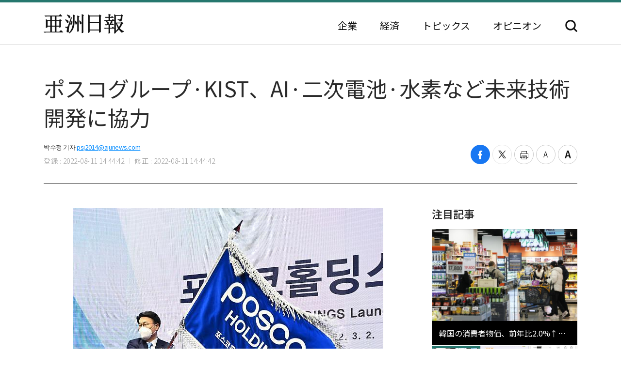

--- FILE ---
content_type: text/html; charset=UTF-8
request_url: https://japan.ajunews.com/view/20220811144358736
body_size: 9382
content:
<!---- 개편버전 20221123 ------>
<!doctype html>
<html lang="ja">
<head>
<!-- Google Tag Manager -->
<script>(function(w,d,s,l,i){w[l]=w[l]||[];w[l].push({'gtm.start':
new Date().getTime(),event:'gtm.js'});var f=d.getElementsByTagName(s)[0],
j=d.createElement(s),dl=l!='dataLayer'?'&l='+l:'';j.async=true;j.src=
'https://www.googletagmanager.com/gtm.js?id='+i+dl;f.parentNode.insertBefore(j,f);
})(window,document,'script','dataLayer','GTM-54K9DPW');</script>
<!-- End Google Tag Manager -->
<meta charset="utf-8">
<meta http-equiv="X-UA-Compatible" content="IE=edge">
<meta name="viewport" content="width=device-width, initial-scale=0">
<link rel="alternate" media="only screen and ( max-width: 640px)" href="https://m.jp.ajunews.com" />
<link rel="shortcut icon" type="image/x-icon" href="https://image.ajunews.com/images/site/news/jp/img/aju_jp.ico">
<meta name="title" content="ポスコグループ·KIST、AI·二次電池·水素など未来技術開発に協力 | 亜洲日報">
<meta name="keywords" content="1,2,3">
<meta name="news_keywords" content="1,2,3">
<meta name="description" content="ポスコグループと韓国科学技術研究院(KIST)がエコ未来技術開発のために協力する。ポスコホールディングスとKISTは11日、ソウル大峙洞のポスコセンターで、人工知能(AI)と二次電池素材、水素&middot;低炭素など未来技術分野で両側が積極的に協力することにする「ポスコホールディングス未来技術研究..." />
<meta property="og:locale" content="ja-JP" />
<meta property="og:title" content="ポスコグループ·KIST、AI·二次電池·水素など未来技術開発に協力 | 亜洲日報" />
<meta property="og:description" content="ポスコグループと韓国科学技術研究院(KIST)がエコ未来技術開発のために協力する。ポスコホールディングスとKISTは11日、ソウル大峙洞のポスコセンターで、人工知能(AI)と二次電池素材、水素&middot;低炭素など未来技術分野で両側が積極的に協力することにする「ポスコホールディングス未来技術研究..." />
<meta property="og:image" content="https://image.ajunews.com/content/image/2022/08/11/20220811144412684157.jpg" />
<meta property="og:image:width" content="640"/>
<meta property="og:image:height" content="458"/>
<meta property="og:url" content="//japan.ajunews.com" />
<meta property="og:description" content="ポスコグループと韓国科学技術研究院(KIST)がエコ未来技術開発のために協力する。ポスコホールディングスとKISTは11日、ソウル大峙洞のポスコセンターで、人工知能(AI)と二次電池素材、水素&middot;低炭素など未来技術分野で両側が積極的に協力することにする「ポスコホールディングス未来技術研究..." />
<meta name="twitter:card" content="summary" />
<meta name="twitter:title" content="ポスコグループ·KIST、AI·二次電池·水素など未来技術開発に協力 | 亜洲日報" />
<meta name="twitter:url" content="//japan.ajunews.com" />
<meta name="twitter:description" content="ポスコグループと韓国科学技術研究院(KIST)がエコ未来技術開発のために協力する。ポスコホールディングスとKISTは11日、ソウル大峙洞のポスコセンターで、人工知能(AI)と二次電池素材、水素&middot;低炭素など未来技術分野で両側が積極的に協力することにする「ポスコホールディングス未来技術研究..." />
<meta name="twitter:image" content="https://image.ajunews.com/content/image/2022/08/11/20220811144412684157.jpg" />
<title>ポスコグループ·KIST、AI·二次電池·水素など未来技術開発に協力 | 亜洲日報</title>
<script type="text/javascript" src="https://image.ajunews.com/images/site/js/jquery-3.4.1.min.js"></script>
<script type="text/javascript" src="https://image.ajunews.com/images/site/js/jquery-ui-1.10.4.js"></script>
<link rel="stylesheet" href="https://image.ajunews.com/images/site/news/jp/css/jp.css?20221207093106">
<script type="text/javascript" src="https://image.ajunews.com/images/site/js/jquery.cookie.js"></script>
</head>
<body>
<!-- Google Tag Manager (noscript) -->
<noscript><iframe src="https://www.googletagmanager.com/ns.html?id=GTM-54K9DPW"
height="0" width="0" style="display:none;visibility:hidden"></iframe></noscript>
<!-- End Google Tag Manager (noscript) -->
<div id="wrap">
<!-- header -->
<!---- 개편버전 20221123 ------>


<script>

$(function(){

    var fname = document.URL.substring(document.URL.lastIndexOf("/") + 1, document.URL.length);
    var setCategoryFlag = "";

    if(fname.includes('enterprise')){
		setCategoryFlag = "enterprise";
    }
    if(fname.includes('korea')){
		setCategoryFlag = "korea";
    }
    //if(fname.includes('kwave')){
	//	setCategoryFlag = "kwave";
    //}
    if(fname.includes('entertainmentsport')){
		setCategoryFlag = "entertainmentsport";
    }
    if(fname.includes('politicssociety')){
		setCategoryFlag = "politicssociety";
    }
    if(fname.includes('northkoreajapan')){
		setCategoryFlag = "northkoreajapan";
    }
    if(fname.includes('opinion')){
		setCategoryFlag = "opinion";
    }

    switch(setCategoryFlag){

        case "enterprise":$('#enterprise').addClass("on");break;
        case "korea":$('#korea').addClass("on");break;
        //case "kwave":$('#kwave').addClass("on");break;
        case "entertainmentsport":$('#kwave').addClass("on");$('#entertainmentsport').addClass("on");break;
        case "politicssociety":$('#kwave').addClass("on");$('#politicssociety').addClass("on");break;
        case "northkoreajapan":$('#kwave').addClass("on");$('#northkoreajapan').addClass("on");break;
        case "opinion":$('#opinion').addClass("on");break;
    }

});


</script>



	<header class="headerView">

		<div class="hd_top">
		<div class="date">2026. 02. 04 (水)</div>
		<ul class="family_site">
			<li><a href="https://www.ajunews.com" target="_blank" rel="noopener noreferrer">韓国語</a></li>
			<li><a href="https://www.ajupress.com/" target="_blank" rel="noopener noreferrer">英語</a></li>
		</ul>
	</div>
	
	<div class="hd_item">
		<div class="logo">
			<a href="/">亜洲日報</a>
			<span>5ヶ国語のグローバル経済新聞</span>
		</div>
		<div class="nav">
			<nav>
				<ul>
					<li id="enterprise"><a href="//japan.ajunews.com/enterprise">企業</a></li>
					<li id="korea"><a href="//japan.ajunews.com/korea">経済</a></li>
					<li class="li_03" id="kwave">
						<a href="javascript:;">トピックス</a>
						<div class="s_menu">
							<ul>
								<li id="entertainmentsport"><a href="/entertainmentsport">エンタメ·スポーツ</a></li>
								<li id="politicssociety"><a href="/politicssociety">政治·社会</a></li>
								<li id="northkoreajapan"><a href="/northkoreajapan">北朝鮮·日本</a></li>
							</ul>
						</div>
					</li>
					<li id="opinion"><a href="/opinion">オピニオン</a></li>
				</ul>
			</nav>
			<div class="btn_search">
				<button type="button">検索</button>
			</div>

			<div class="search_layer">
				<div class="inner">
					<div class="search_box">
						<form method="GET" name="myForm" class="form_sch" action="">
							<fieldset>
								<legend class="hide">検索</legend>
								<input type="text" name="top_search_str" id="top_search_str" autocomplete='off' 
								placeholder='検索語を入力してください。' maxlength="50">
								<button type="button" onClick="javascript:doSearch2()">検索</button>
							</fieldset>
						</form>
					</div>
				</div>
			</div>

		</div>
	</div>
</header>
<!-- //header --><!-- header// --> 

<!-- container -->
<div id="container">
	<div class="contents">

		<div class="view_wrap">
			<div class="view_header">
				<h1>ポスコグループ·KIST、AI·二次電池·水素など未来技術開発に協力</h1>
				<div class="vh_area">				
					<div class="byline_info">
						<span class="name">박수정 기자<a href="mailto:psj2014@ajunews.com">psj2014@ajunews.com</a></span>
						<span class="date"><em>登録 : 2022-08-11 14:44:42</em><em>修正 : 2022-08-11 14:44:42</em></span>
					</div>
					<ul class="share_box">
						<li><button class="facebook" onclick="sns_Pop('http://www.facebook.com/sharer.php?u=http%3A%2F%2Fjapan.ajunews.com%2Fview%2F20220811144358736',2,800,400,1)" ><i></i><span class="hide">페이스북 공유하기</span></button></li>
						<li><button class="twitter" href="javascript:;" onclick="sns_Pop('https://twitter.com/intent/tweet?text=%E3%83%9D%E3%82%B9%E3%82%B3%E3%82%B0%E3%83%AB%E3%83%BC%E3%83%97%C2%B7KIST%E3%80%81AI%C2%B7%E4%BA%8C%E6%AC%A1%E9%9B%BB%E6%B1%A0%C2%B7%E6%B0%B4%E7%B4%A0%E3%81%AA%E3%81%A9%E6%9C%AA%E6%9D%A5%E6%8A%80%E8%A1%93%E9%96%8B%E7%99%BA%E3%81%AB%E5%8D%94%E5%8A%9B&url=http%3A%2F%2Fjapan.ajunews.com%2Fview%2F20220811144358736&related=%E4%BA%9C%E6%B4%B2%E6%97%A5%E5%A0%B1&via=%E4%BA%9C%E6%B4%B2%E6%97%A5%E5%A0%B1',3,800,700,1)" ><i></i><span class="hide">트위터 공유하기</span></button></li>
						<li><button class="print" onclick="printArticle('20220811144358736');return false;" ><i></i><span class="hide">프린트하기</span></button></li>
						<li><button class="zoomout" onclick="articleZoomout('articleBody')" ><i></i><span class="hide">글자크기 줄이기</span></button></li>
						<li><button class="Zoomin" onclick="articleZoomin('articleBody')" ><i></i><span class="hide">글자크기 키우기</span></button></li>
					</ul>
				</div>
			</div>
			<div class="view_content">
				<div class="article_wrap">

                   
					<article>

                						<div id="articleBody" style="text-align:justify;" itemprop="articleBody">

				<div class="imgBox ib_center" id="imgBox_2190987">
<div id="captionBox" style="width:640px; clear:both; float:none;"><img height="458" id="imgs_2190987" photo_no="2190987" src="https://image.ajunews.com/content/image/2022/08/11/20220811144412684157.jpg" width="640" />
<p class="p_caption" style="text-align:left;">[ポスコグループ&middot;KIST、AI&middot;二次電池&middot;水素など未来技術開発に協力]</p>
</div>
</div>
<br id='br_0' />
&nbsp;<br id='br_1' />
ポスコグループと韓国科学技術研究院(KIST)がエコ未来技術開発のために協力する。<br id='br_2' />
&nbsp;<br id='br_3' />
ポスコホールディングスとKISTは11日、ソウル大峙洞のポスコセンターで、人工知能(AI)と二次電池素材、水素&middot;低炭素など未来技術分野で両側が積極的に協力することにする「ポスコホールディングス未来技術研究院-KIST技術協力業務協約(MOU)」を締結した。<br id='br_4' />
&nbsp;<br id='br_5' />
今後、双方は人工知能(AI)分野で危険地域の遠隔作業ロボット知能化研究、映像認識基盤のCCTV災害予防技術開発、計算科学を通じた全固体電池向け新物質開発などを共同で遂行する。<br id='br_6' />
&nbsp;<br id='br_7' />
また、二次電池素材分野では全固体電池エネルギー密度の改善、ナトリウムイオン電池の正極材核心技術の確保を通じ、次世代二次電池素材の競争力を強化することで協議した。<br id='br_8' />
&nbsp;<br id='br_9' />
水素&middot;低炭素分野は製鉄所COG(Coke Oven Gas)で水素分離および貯蔵技術、アンモニア分解触媒源泉技術、清浄水素生産技術など炭素中立エネルギー技術を確保し、水素事業を先導していくことにした。 これと関連し、ポスコグループは今後、低炭素時代での生き残りに向け、水素還元製鉄などの炭素中立新技術の開発を推進している。<br id='br_10' />
&nbsp;<br id='br_11' />
この他にもポスコグループとKISTは持続可能な研究協力のため、相互人材交流も推進する計画だ。 課題に参加する研究人材は双方の研究員に兼職しながら実質的な研究協力を進め、ポスコホールディングスはKIST奨学生を選抜して研修費用を支援し、卒業後、ポスコホールディングスに入社するプログラムも連携する方針だ。<br id='br_12' />
&nbsp;<br id='br_13' />
さらに、ポスコグループは今年3月、持株会社体制転換と共に、ポスコグループの新事業R&amp;Dおよび核心技術確保のため、未来技術研究院を新設し、国内外の優秀なスター級研究人材を集中的に誘致し、人工知能、二次電池素材、水素など未来技術開発に集中している。<br id='br_14' />
&nbsp;<br id='br_15' />
KISTは韓国初の総合科学技術政府出捐研究所として人工知能、二次電池素材、水素&middot;低炭素分野に世界的水準の技術と研究人材を保有しており、これを基盤に、ポスコグループと未来技術分野の共同課題遂行、パイロット実証などの協力をより一層強化する予定だ。<br id='br_16' />
						<div class="copy">亜洲日報の記事等を無断で複製、公衆送信 、翻案、配布することは禁じられています。
                                                </div>

										<div class="relate_news">
							<span class="h_tit">注目記事</span>
							<ul>
																<li><a href="//japan.ajunews.com/view/20260115115905306">· ポスコグループ、日本「安川電機」と協力して産業用ロボット現場を拡散</a></li>
																<li><a href="//japan.ajunews.com/view/20250926134540947">· ポスコグループ、韓国最大規模「仁川海上風力事業」推進</a></li>
																<li><a href="//japan.ajunews.com/view/20250905161144462">· ポスコグループ、HMM買収を検討…諮問団を構成し、本格的な動き</a></li>
															</ul>
						</div>
				
					</article>

				</div>

				
				<aside class="aside">
					<div class="photo">
						<div class="ctg_h">
							<span class="h_tit">注目記事</span>
						</div>
						<div class="visual_photo">
							<div class="vp_lst_big">

								<div class="big_li n01 on">
									<a href="//japan.ajunews.com/view/20260203094145995">
										<span class="thumb"><img src="https://image.ajunews.com/content/image/2026/02/03/20260203092027828202.jpg" alt="韓国の消費者物価、前年比2.0%↑…サービス・食べ物など上昇"></span>
										<span class="tit">韓国の消費者物価、前年比2.0%↑…サービス・食べ物など上昇</span>
									</a>
								</div>
            								<div class="big_li n02 ">
									<a href="//japan.ajunews.com/view/20260202135218411">
										<span class="thumb"><img src="https://image.ajunews.com/content/image/2026/02/02/20260202112848321900.png" alt="昨年のオンラインショッピング取引額272兆ウォン…海外直接購入も5.2%↑"></span>
										<span class="tit">昨年のオンラインショッピング取引額272兆ウォン…海外直接購入も5.2%↑</span>
									</a>
								</div>
            								<div class="big_li n03 ">
									<a href="//japan.ajunews.com/view/20260202090537160">
										<span class="thumb"><img src="https://image.ajunews.com/content/image/2026/02/02/20260202083318954078.jpg" alt="「韓国の会社員10人に6人がAIを活用…業務効率増進に効果」"></span>
										<span class="tit">「韓国の会社員10人に6人がAIを活用…業務効率増進に効果」</span>
									</a>
								</div>
            							</div>

							<ul class="vp_lst">
								<li class="n01 on"><a class="thumb" href="//japan.ajunews.com//japan.ajunews.com/view/20260203094145995"><img src="https://image.ajunews.com/content/image/2026/02/03/20260203092027828202.jpg" alt="韓国の消費者物価、前年比2.0%↑…サービス・食べ物など上昇"></a></li>
            								<li class="n02 "><a class="thumb" href="//japan.ajunews.com//japan.ajunews.com/view/20260202135218411"><img src="https://image.ajunews.com/content/image/2026/02/02/20260202112848321900.png" alt="昨年のオンラインショッピング取引額272兆ウォン…海外直接購入も5.2%↑"></a></li>
            								<li class="n03 "><a class="thumb" href="//japan.ajunews.com//japan.ajunews.com/view/20260202090537160"><img src="https://image.ajunews.com/content/image/2026/02/02/20260202083318954078.jpg" alt="「韓国の会社員10人に6人がAIを活用…業務効率増進に効果」"></a></li>
            							</ul>
						</div>
					</div>
					<div class="ranking">
						<div class="ctg_h">
							<span class="h_tit">最新ニュース</span>
						</div>
						<ol>
							<li>
								<a href="//japan.ajunews.com/view/20260203160410384">
																		<span class="thumb"><img src="https://image.ajunews.com/content/image/2026/02/03/20260203160920401410.jpg" alt="チョン・ハンギル氏、162日ぶりに帰国…「警察への出頭・映画広報のため」"></span>
																		<span class="tit">チョン・ハンギル氏、162日ぶりに帰国…「警察への出頭・映画広報のため」</span>
								</a>
							</li>
            							<li>
								<a href="//japan.ajunews.com/view/20260203123844149">
																		<span class="thumb"><img src="https://image.ajunews.com/content/image/2026/02/03/20260203123901689451.jpg" alt="KT、1秒当たり30万つの量子暗号キー生成装置を開発"></span>
																		<span class="tit">KT、1秒当たり30万つの量子暗号キー生成装置を開発</span>
								</a>
							</li>
            							<li>
								<a href="//japan.ajunews.com/view/20260203123322147">
																		<span class="thumb"><img src="https://image.ajunews.com/content/image/2026/02/03/20260203123341560574.jpg" alt="ハンファビジョン、AI国際標準認証を取得"></span>
																		<span class="tit">ハンファビジョン、AI国際標準認証を取得</span>
								</a>
							</li>
            							<li>
								<a href="//japan.ajunews.com/view/20260203122956146">
																		<span class="thumb"><img src="https://image.ajunews.com/content/image/2026/02/03/20260203123013579122.jpg" alt="サムスン電子、米国の冷暖房空調展示会に参加…AI冷暖房ソリューションの公開"></span>
																		<span class="tit">サムスン電子、米国の冷暖房空調展示会に参加…AI冷暖房ソリューションの公開</span>
								</a>
							</li>
            							<li>
								<a href="//japan.ajunews.com/view/20260203122351143">
																		<span class="thumb"><img src="https://image.ajunews.com/content/image/2026/02/03/20260203122412701433.jpg" alt="LG電子、ISE 2026でB2Bソリューションを多数公開"></span>
																		<span class="tit">LG電子、ISE 2026でB2Bソリューションを多数公開</span>
								</a>
							</li>
            							<li>
								<a href="//japan.ajunews.com/view/20260203115251139">
																		<span class="thumb"><img src="https://image.ajunews.com/content/image/2026/02/03/20260203115308399872.jpg" alt="現代自、ロシア工場の買戻しを断念…事実上の撤退"></span>
																		<span class="tit">現代自、ロシア工場の買戻しを断念…事実上の撤退</span>
								</a>
							</li>
            
						</ol>
					</div>
					<div class="opinion_2">
						<div class="ctg_h">
							<span class="h_tit">オピニオン</span>
							<a class="btn_more" href="//japan.ajunews.com/opinion">もっと見る<i>></i></a>
						</div>

						<div>
							<a href="//japan.ajunews.com/view/20260122092239176">
								<span class="thumb"><img src="https://image.ajunews.com/content/image/2026/01/22/20260122092655420765.jpg" alt="[社説] 成熟した民主主義は、自らを裁く"></span>
																<span class="s_tit">社説 </span>
																<span class="tit">成熟した民主主義は、自らを裁く</span>
							</a>
						</div>
            
					</div>
				</aside>		
			</div>
		</div>

		<!-- 이미지 확대 팝업 -->
	    <div class="layer_wrap img_pop" id="img_pop">
	        <div class="layer_dialog">
	            <div class="layer_head hide"><strong>기사 이미지 확대 보기</strong></div>
	            <div class="layer_content"><img src="https://image.ajunews.com/content/image/2022/11/18/20221118085112233833.jpg" alt="경북 포항시 경북 포항시"></div>
	        </div>
	        <a href="javascript:;" class="layer_dialog_close js_layer_close"><span class="hide">닫기</span></a>
	    </div>
	    <!-- // 이미지 확대 팝업 -->

	</div>
</div>
<!-- //container -->

<!---- 개편버전 20221123 ------>




<!-- footer -->
<footer class="footer">
	<div class="inner">
		<span class="f_logo"><img src="https://image.ajunews.com/images/site/news/jp/img/f_logo.png" alt="亜洲日報"></span>
		<div class="f_family">
			<span class="ff_btn">ファミリーサイト</span>
			<ul>
				<li><a href="https://www.ajutv.co.kr" target="_blank" rel="noopener noreferrer">아주TV</a></li>
				<li><a href="https://www.lawandp.com" target="_blank" rel="noopener noreferrer">LAWANDP</a></li>
				<li><a href="https://www.economidaily.com" target="_blank" rel="noopener noreferrer">ECONOMIDAILY</a></li>
				<li><a href="https://www.ajunews.com" target="_blank" rel="noopener noreferrer">AJUNEWS</a></li>
			</ul>
		</div>
		<address>Aju News Corporation LEEMA Building, 11th floor, 42, Jong-ro 1-gil, Jongno-gu, Seoul</address>
		<p class="copyright">Copyright ⓒ 2022 By <strong>Ajunews Corporation</strong>, All Rights Reserved.</p>
	</div>
</footer>
<!-- //footer -->

<div id="goMobile_btn" style="display:none;">
<button id="goMobileWeb" class="button gray">모바일 버젼</button>
</div>

<script>
function delCookieAjudbs(name) {
    $.cookie(name, null, { domain: 'ajunews.com', path: '/', expires: -1 });
}

var div = document.getElementById('goMobile_btn');
if("Y" == 'N'){
    div.style.display = 'block';
} else {
    div.style.display = 'none';
}
//jQuery(function($) {
    $("#goMobileWeb").click(function() {
          delCookieAjudbs('isWeb', null, -1);
          console.log("1=====>");
          self.location.href='https://m.jp.ajunews.com';
    });
//});
</script>

<script>

$(function(){
    $("#top_search_str").keypress(function (e) {

        if (event.which == 13) {
            event.preventDefault();
            doSearch2();
        }
    });

});


// 검색 페이지 호출
function doSearch2() {

    var q = $('#top_search_str').val();

    //console.log(q);return;
    if(q == '') {
        alert('検索ワードを入力してください。');
        q.focus();return;
    }


    var top_dateview = '3';
    var sdate = '2025.08.04';
    var edate = '2026.02.04';
    var dateview = $("#dateview").val();

    self.location.href='/search?q='+q+"&sdate="+sdate+"&edate="+edate+"&dateview="+top_dateview;
};


</script>

<script src="https://image.ajunews.com/images/site/js/clipboard.min.js"></script>
<script type="text/javascript">

$(function(){

    $("#btnUrlCopy").one("click", function () {
        try {
            var clipboard = new Clipboard("#btnUrlCopy", {
                text: function () {
                    return "http://japan.ajunews.com/view/20220811144358736";
                }
            });
            clipboard.on("success", function (e) {
                alert("주소가 복사되었습니다.\n원하는 곳에 붙여넣기(Ctrl+V) 해주세요.");
                //$('#share_pop').hide();
            });
        } catch (e) {
            $("#btnUrlCopy").click(function () {
                alert("지원하지 않는 브라우저입니다.\n직접 복사해 주세요.");
            });
        }
    });


})


// 프린트 팝업 열기
function printArticle(newsId) {
    
    var winPrint;
    var vUrl = "/util/popPrint.php";
    vUrl += "?nid="+newsId;
    
    winPrint = window.open(vUrl,'winPrint','width=750,height=650, scrollbars=1');
    winPrint.focus();
    
}

// 글자크게
function articleZoomin(cId) {
    var currSz = parseFloat($("#"+cId).css('font-size'));

    //console.log(currSz);
    if(currSz>27){
        alert("최대 폰트 사이즈입니다");
        return;
    }

    Math.round(currSz);
    currSz++;
    $("#"+cId).css('font-size',currSz+'px');
    //$("#"+cId).css('line-height',(currSz+5)+'px');
}

// 글자작게
function articleZoomout(cId) {
    var currSz = parseFloat($("#"+cId).css('font-size'));
    Math.round(currSz);
    currSz--;
    $("#"+cId).css('font-size',currSz+'px');
    //$("#"+cId).css('line-height',(currSz+5)+'px');
}

function sns_Pop(snsUrl, _type, w_size, h_size,flag){
    switch(_type){
     case 1:sns_title = "공유하기 텔레그램";break;
     case 2:sns_title = "공유하기 페이스북";break;
     case 3:sns_title = "공유하기 트위터";break;
     case 4:sns_title = "공유하기 밴드";break;
     case 5:sns_title = "공유하기 웨이보";break;
    }

    window.open(snsUrl,sns_title,'width='+w_size+', height='+h_size+', toolbar=no, menubar=no, scrollbars=no, resizable=yes');
    reset_hiddenVal(flag);
}


$(function(){

    var getImgBoxId = "";
    var imgExpandHtml = "";
    var imgUrl = "";
    var imgWidth = "640";
    var imgCnt = 0;

    // 이미지가 있으면 태그를 추가하고 확대버튼을 삽입한다.
    $("#articleBody [id^='imgs_']").each(function(){
        getImgBoxId = $(this).attr('id');
        imgUrl = $(this).attr('src');
        imgWidth = $(this).width();

        // 큰이미지인 경우 640 으로 맞춘다.
        if(parseInt(imgWidth)>640) { 
            $(this).attr('width', "640");
            $(this).attr('height', $(this).height());
            imgWidth = "640";
            $(this).parents("#captionBox").css("width", "640");
        }

        imgExpandHtml = "<div class=\"expansion_btn\" href=\"#\" onclick=\"fn_expansion('"+getImgBoxId+"','"+imgUrl.replace("https://image.ajunews.com", "")+"');return false;\"><span class=\"hide\">이미지 확대</span></div>";
        $(this).wrap("<div class='photo_img' style='width:"+imgWidth+"px' id='captionBox_"+imgCnt+"'></div>");
        var sHtml = $("#captionBox_"+imgCnt).html();
        $("#captionBox_"+imgCnt).html(imgExpandHtml+sHtml);
        imgCnt++;
    });
});

// 이미지 확대
function fn_expansion(imgBoxId, imgPath) { 
    var imgPathOriginal = imgPath;
    $.ajax({
        url: '/ajax/getImgPathOriginal.php',
        type: "POST",
        data: {
            'newsId':"20220811144358736",
            'imgPath':imgPath
        }
        ,dataType:"json"
        ,async: false
        ,success: function(data) {
            if(data.imgPathOriginal!=null) {
                imgPathOriginal = data.imgPathOriginal;
            }
        }
    });
    $("#img_pop").find("img").attr("src", "https://image.ajunews.com"+imgPathOriginal);
    popOpen("img_pop");
}

</script>


<script>
document.domain = "ajunews.com";
</script>

</div><!--- wrap ------->

<script type="text/javascript" src="https://image.ajunews.com/images/site/news/jp/js/jp.js?20221129174901"></script>
</body>
</html>
<!-- www006news/conf/ncp_PRD.ini -->